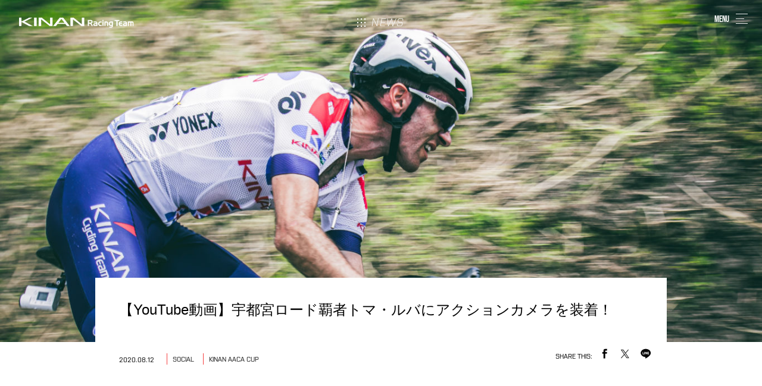

--- FILE ---
content_type: text/html; charset=UTF-8
request_url: https://kinan.racing/news/social/11815.html
body_size: 12840
content:
<!doctype html>

<head>
    <!-- Global site tag (gtag.js) - Google Analytics -->
    <script async src="https://www.googletagmanager.com/gtag/js?id=UA-65209908-1"></script>
    <script>
    window.dataLayer = window.dataLayer || [];

    function gtag() {
        dataLayer.push(arguments);
    }
    gtag('js', new Date());

    gtag('config', 'UA-65209908-1');
    </script>
    <meta http-equiv="Content-Type" content="text/html; charset=UTF-8">
    <meta http-equiv="X-UA-Compatible" content="IE=edge,chrome=1">
    <meta http-equiv="content-language" content="ja">
    
        
    
    <meta name="viewport" content="width=1100">
    
    <!-- icons -->
    <link rel="shortcut icon" href="/favicon.ico">
    <link rel="apple-touch-icon" href="/apple-touch-icon.png">
    <link rel="apple-touch-icon-precomposed" href="/apple-touch-icon.png">
    <!-- /icons -->
    <link rel="stylesheet" href="https://use.typekit.net/jze2kas.css">
    <link rel="stylesheet" href="/asset/css/default.css" media="all">
    <link rel="stylesheet" href="/asset/css/common.css?202601231122" media="all">
    <link rel="stylesheet" href="/asset/css/animate.css" media="all">
    <link rel="stylesheet" href="/asset/css/slick.css" media="all">
        <script src="https://ajax.googleapis.com/ajax/libs/jquery/2.1.1/jquery.min.js"></script>
    <script src="/asset/js/common.js"></script>
    <script src="/asset/js/scroll.js"></script>
    <script src="/asset/js/slick.min.js"></script>
    <script src="/asset/js/jquery.cookie.js"></script>

        <script>
    $(window).on('load', function() {
        $('header').addClass('in');
    });
    </script>
    
        
		<!-- All in One SEO 4.9.0 - aioseo.com -->
		<title>【YouTube動画】宇都宮ロード覇者トマ・ルバにアクションカメラを装着！ | KINAN Racing Team</title>
	<meta name="robots" content="max-image-preview:large" />
	<meta name="author" content="編集者"/>
	<link rel="canonical" href="https://kinan.racing/news/social/11815.html" />
	<meta name="generator" content="All in One SEO (AIOSEO) 4.9.0" />
		<meta property="og:locale" content="ja_JP" />
		<meta property="og:site_name" content="KINAN Racing Team" />
		<meta property="og:type" content="article" />
		<meta property="og:title" content="【YouTube動画】宇都宮ロード覇者トマ・ルバにアクションカメラを装着！ | KINAN Racing Team" />
		<meta property="og:url" content="https://kinan.racing/news/social/11815.html" />
		<meta property="og:image" content="https://kinan.racing/wp-content/uploads/2020/08/d88dcb11c94982a13153c6cbf4f0f672.jpg" />
		<meta property="og:image:secure_url" content="https://kinan.racing/wp-content/uploads/2020/08/d88dcb11c94982a13153c6cbf4f0f672.jpg" />
		<meta property="og:image:width" content="5472" />
		<meta property="og:image:height" content="2460" />
		<meta property="article:published_time" content="2020-08-12T12:00:19+00:00" />
		<meta property="article:modified_time" content="2020-08-12T04:08:49+00:00" />
		<meta name="twitter:card" content="summary_large_image" />
		<meta name="twitter:title" content="【YouTube動画】宇都宮ロード覇者トマ・ルバにアクションカメラを装着！ | KINAN Racing Team" />
		<meta name="twitter:image" content="https://kinan.racing/wp-content/uploads/2020/08/d88dcb11c94982a13153c6cbf4f0f672.jpg" />
		<script type="application/ld+json" class="aioseo-schema">
			{"@context":"https:\/\/schema.org","@graph":[{"@type":"Article","@id":"https:\/\/kinan.racing\/news\/social\/11815.html#article","name":"\u3010YouTube\u52d5\u753b\u3011\u5b87\u90fd\u5bae\u30ed\u30fc\u30c9\u8987\u8005\u30c8\u30de\u30fb\u30eb\u30d0\u306b\u30a2\u30af\u30b7\u30e7\u30f3\u30ab\u30e1\u30e9\u3092\u88c5\u7740\uff01 | KINAN Racing Team","headline":"\u3010YouTube\u52d5\u753b\u3011\u5b87\u90fd\u5bae\u30ed\u30fc\u30c9\u8987\u8005\u30c8\u30de\u30fb\u30eb\u30d0\u306b\u30a2\u30af\u30b7\u30e7\u30f3\u30ab\u30e1\u30e9\u3092\u88c5\u7740\uff01","author":{"@id":"https:\/\/kinan.racing\/author\/kct_editor#author"},"publisher":{"@id":"https:\/\/kinan.racing\/#organization"},"image":{"@type":"ImageObject","url":"https:\/\/kinan.racing\/wp-content\/uploads\/2020\/08\/d88dcb11c94982a13153c6cbf4f0f672.jpg","width":5472,"height":2460},"datePublished":"2020-08-12T21:00:19+09:00","dateModified":"2020-08-12T13:08:49+09:00","inLanguage":"ja","mainEntityOfPage":{"@id":"https:\/\/kinan.racing\/news\/social\/11815.html#webpage"},"isPartOf":{"@id":"https:\/\/kinan.racing\/news\/social\/11815.html#webpage"},"articleSection":"SOCIAL"},{"@type":"BreadcrumbList","@id":"https:\/\/kinan.racing\/news\/social\/11815.html#breadcrumblist","itemListElement":[{"@type":"ListItem","@id":"https:\/\/kinan.racing#listItem","position":1,"name":"\u30db\u30fc\u30e0","item":"https:\/\/kinan.racing","nextItem":{"@type":"ListItem","@id":"https:\/\/kinan.racing\/category\/news#listItem","name":"NEWS"}},{"@type":"ListItem","@id":"https:\/\/kinan.racing\/category\/news#listItem","position":2,"name":"NEWS","item":"https:\/\/kinan.racing\/category\/news","nextItem":{"@type":"ListItem","@id":"https:\/\/kinan.racing\/category\/news\/social#listItem","name":"SOCIAL"},"previousItem":{"@type":"ListItem","@id":"https:\/\/kinan.racing#listItem","name":"\u30db\u30fc\u30e0"}},{"@type":"ListItem","@id":"https:\/\/kinan.racing\/category\/news\/social#listItem","position":3,"name":"SOCIAL","item":"https:\/\/kinan.racing\/category\/news\/social","nextItem":{"@type":"ListItem","@id":"https:\/\/kinan.racing\/news\/social\/11815.html#listItem","name":"\u3010YouTube\u52d5\u753b\u3011\u5b87\u90fd\u5bae\u30ed\u30fc\u30c9\u8987\u8005\u30c8\u30de\u30fb\u30eb\u30d0\u306b\u30a2\u30af\u30b7\u30e7\u30f3\u30ab\u30e1\u30e9\u3092\u88c5\u7740\uff01"},"previousItem":{"@type":"ListItem","@id":"https:\/\/kinan.racing\/category\/news#listItem","name":"NEWS"}},{"@type":"ListItem","@id":"https:\/\/kinan.racing\/news\/social\/11815.html#listItem","position":4,"name":"\u3010YouTube\u52d5\u753b\u3011\u5b87\u90fd\u5bae\u30ed\u30fc\u30c9\u8987\u8005\u30c8\u30de\u30fb\u30eb\u30d0\u306b\u30a2\u30af\u30b7\u30e7\u30f3\u30ab\u30e1\u30e9\u3092\u88c5\u7740\uff01","previousItem":{"@type":"ListItem","@id":"https:\/\/kinan.racing\/category\/news\/social#listItem","name":"SOCIAL"}}]},{"@type":"Organization","@id":"https:\/\/kinan.racing\/#organization","name":"KINAN Racing Team","description":"\u56fd\u5185\u5916\u3067\u81ea\u8ee2\u8eca\u30ec\u30fc\u30b9\u6d3b\u52d5\u3092\u884c\u3046\u3001\u30ad\u30ca\u30f3\u30ec\u30fc\u30b7\u30f3\u30b0\u30c1\u30fc\u30e0\u306e\u516c\u5f0f\u30b5\u30a4\u30c8\u3067\u3059\u3002\u9078\u624b\u3084\u30ec\u30fc\u30b9\u306f\u3082\u3061\u308d\u3093\u3001\u30b9\u30bf\u30c3\u30d5\u3084\u30d1\u30fc\u30c8\u30ca\u30fc\u306b\u3044\u305f\u308b\u307e\u3067\u30c6\u30fc\u30e0\u306e\u516c\u5f0f\u60c5\u5831\u3092\u307f\u306a\u3055\u307e\u306b\u304a\u5c4a\u3051\u3057\u307e\u3059\u3002","url":"https:\/\/kinan.racing\/"},{"@type":"Person","@id":"https:\/\/kinan.racing\/author\/kct_editor#author","url":"https:\/\/kinan.racing\/author\/kct_editor","name":"\u7de8\u96c6\u8005","image":{"@type":"ImageObject","@id":"https:\/\/kinan.racing\/news\/social\/11815.html#authorImage","url":"https:\/\/secure.gravatar.com\/avatar\/b025d777a9369cb62e5523bdd686d0524404e600de8d038d7158d20b6549e672?s=96&d=mm&r=g","width":96,"height":96,"caption":"\u7de8\u96c6\u8005"}},{"@type":"WebPage","@id":"https:\/\/kinan.racing\/news\/social\/11815.html#webpage","url":"https:\/\/kinan.racing\/news\/social\/11815.html","name":"\u3010YouTube\u52d5\u753b\u3011\u5b87\u90fd\u5bae\u30ed\u30fc\u30c9\u8987\u8005\u30c8\u30de\u30fb\u30eb\u30d0\u306b\u30a2\u30af\u30b7\u30e7\u30f3\u30ab\u30e1\u30e9\u3092\u88c5\u7740\uff01 | KINAN Racing Team","inLanguage":"ja","isPartOf":{"@id":"https:\/\/kinan.racing\/#website"},"breadcrumb":{"@id":"https:\/\/kinan.racing\/news\/social\/11815.html#breadcrumblist"},"author":{"@id":"https:\/\/kinan.racing\/author\/kct_editor#author"},"creator":{"@id":"https:\/\/kinan.racing\/author\/kct_editor#author"},"image":{"@type":"ImageObject","url":"https:\/\/kinan.racing\/wp-content\/uploads\/2020\/08\/d88dcb11c94982a13153c6cbf4f0f672.jpg","@id":"https:\/\/kinan.racing\/news\/social\/11815.html\/#mainImage","width":5472,"height":2460},"primaryImageOfPage":{"@id":"https:\/\/kinan.racing\/news\/social\/11815.html#mainImage"},"datePublished":"2020-08-12T21:00:19+09:00","dateModified":"2020-08-12T13:08:49+09:00"},{"@type":"WebSite","@id":"https:\/\/kinan.racing\/#website","url":"https:\/\/kinan.racing\/","name":"KINAN Racing Team","description":"\u56fd\u5185\u5916\u3067\u81ea\u8ee2\u8eca\u30ec\u30fc\u30b9\u6d3b\u52d5\u3092\u884c\u3046\u3001\u30ad\u30ca\u30f3\u30ec\u30fc\u30b7\u30f3\u30b0\u30c1\u30fc\u30e0\u306e\u516c\u5f0f\u30b5\u30a4\u30c8\u3067\u3059\u3002\u9078\u624b\u3084\u30ec\u30fc\u30b9\u306f\u3082\u3061\u308d\u3093\u3001\u30b9\u30bf\u30c3\u30d5\u3084\u30d1\u30fc\u30c8\u30ca\u30fc\u306b\u3044\u305f\u308b\u307e\u3067\u30c6\u30fc\u30e0\u306e\u516c\u5f0f\u60c5\u5831\u3092\u307f\u306a\u3055\u307e\u306b\u304a\u5c4a\u3051\u3057\u307e\u3059\u3002","inLanguage":"ja","publisher":{"@id":"https:\/\/kinan.racing\/#organization"}}]}
		</script>
		<!-- All in One SEO -->

<script type="text/javascript">
/* <![CDATA[ */
window._wpemojiSettings = {"baseUrl":"https:\/\/s.w.org\/images\/core\/emoji\/16.0.1\/72x72\/","ext":".png","svgUrl":"https:\/\/s.w.org\/images\/core\/emoji\/16.0.1\/svg\/","svgExt":".svg","source":{"concatemoji":"https:\/\/kinan.racing\/wp-includes\/js\/wp-emoji-release.min.js?ver=6.8.3"}};
/*! This file is auto-generated */
!function(s,n){var o,i,e;function c(e){try{var t={supportTests:e,timestamp:(new Date).valueOf()};sessionStorage.setItem(o,JSON.stringify(t))}catch(e){}}function p(e,t,n){e.clearRect(0,0,e.canvas.width,e.canvas.height),e.fillText(t,0,0);var t=new Uint32Array(e.getImageData(0,0,e.canvas.width,e.canvas.height).data),a=(e.clearRect(0,0,e.canvas.width,e.canvas.height),e.fillText(n,0,0),new Uint32Array(e.getImageData(0,0,e.canvas.width,e.canvas.height).data));return t.every(function(e,t){return e===a[t]})}function u(e,t){e.clearRect(0,0,e.canvas.width,e.canvas.height),e.fillText(t,0,0);for(var n=e.getImageData(16,16,1,1),a=0;a<n.data.length;a++)if(0!==n.data[a])return!1;return!0}function f(e,t,n,a){switch(t){case"flag":return n(e,"\ud83c\udff3\ufe0f\u200d\u26a7\ufe0f","\ud83c\udff3\ufe0f\u200b\u26a7\ufe0f")?!1:!n(e,"\ud83c\udde8\ud83c\uddf6","\ud83c\udde8\u200b\ud83c\uddf6")&&!n(e,"\ud83c\udff4\udb40\udc67\udb40\udc62\udb40\udc65\udb40\udc6e\udb40\udc67\udb40\udc7f","\ud83c\udff4\u200b\udb40\udc67\u200b\udb40\udc62\u200b\udb40\udc65\u200b\udb40\udc6e\u200b\udb40\udc67\u200b\udb40\udc7f");case"emoji":return!a(e,"\ud83e\udedf")}return!1}function g(e,t,n,a){var r="undefined"!=typeof WorkerGlobalScope&&self instanceof WorkerGlobalScope?new OffscreenCanvas(300,150):s.createElement("canvas"),o=r.getContext("2d",{willReadFrequently:!0}),i=(o.textBaseline="top",o.font="600 32px Arial",{});return e.forEach(function(e){i[e]=t(o,e,n,a)}),i}function t(e){var t=s.createElement("script");t.src=e,t.defer=!0,s.head.appendChild(t)}"undefined"!=typeof Promise&&(o="wpEmojiSettingsSupports",i=["flag","emoji"],n.supports={everything:!0,everythingExceptFlag:!0},e=new Promise(function(e){s.addEventListener("DOMContentLoaded",e,{once:!0})}),new Promise(function(t){var n=function(){try{var e=JSON.parse(sessionStorage.getItem(o));if("object"==typeof e&&"number"==typeof e.timestamp&&(new Date).valueOf()<e.timestamp+604800&&"object"==typeof e.supportTests)return e.supportTests}catch(e){}return null}();if(!n){if("undefined"!=typeof Worker&&"undefined"!=typeof OffscreenCanvas&&"undefined"!=typeof URL&&URL.createObjectURL&&"undefined"!=typeof Blob)try{var e="postMessage("+g.toString()+"("+[JSON.stringify(i),f.toString(),p.toString(),u.toString()].join(",")+"));",a=new Blob([e],{type:"text/javascript"}),r=new Worker(URL.createObjectURL(a),{name:"wpTestEmojiSupports"});return void(r.onmessage=function(e){c(n=e.data),r.terminate(),t(n)})}catch(e){}c(n=g(i,f,p,u))}t(n)}).then(function(e){for(var t in e)n.supports[t]=e[t],n.supports.everything=n.supports.everything&&n.supports[t],"flag"!==t&&(n.supports.everythingExceptFlag=n.supports.everythingExceptFlag&&n.supports[t]);n.supports.everythingExceptFlag=n.supports.everythingExceptFlag&&!n.supports.flag,n.DOMReady=!1,n.readyCallback=function(){n.DOMReady=!0}}).then(function(){return e}).then(function(){var e;n.supports.everything||(n.readyCallback(),(e=n.source||{}).concatemoji?t(e.concatemoji):e.wpemoji&&e.twemoji&&(t(e.twemoji),t(e.wpemoji)))}))}((window,document),window._wpemojiSettings);
/* ]]> */
</script>
<style id='wp-emoji-styles-inline-css' type='text/css'>

	img.wp-smiley, img.emoji {
		display: inline !important;
		border: none !important;
		box-shadow: none !important;
		height: 1em !important;
		width: 1em !important;
		margin: 0 0.07em !important;
		vertical-align: -0.1em !important;
		background: none !important;
		padding: 0 !important;
	}
</style>
<link rel='stylesheet' id='wp-block-library-css' href='https://kinan.racing/wp-includes/css/dist/block-library/style.min.css?ver=6.8.3' type='text/css' media='all' />
<style id='classic-theme-styles-inline-css' type='text/css'>
/*! This file is auto-generated */
.wp-block-button__link{color:#fff;background-color:#32373c;border-radius:9999px;box-shadow:none;text-decoration:none;padding:calc(.667em + 2px) calc(1.333em + 2px);font-size:1.125em}.wp-block-file__button{background:#32373c;color:#fff;text-decoration:none}
</style>
<link rel='stylesheet' id='aioseo/css/src/vue/standalone/blocks/table-of-contents/global.scss-css' href='https://kinan.racing/wp-content/plugins/all-in-one-seo-pack/dist/Lite/assets/css/table-of-contents/global.e90f6d47.css?ver=4.9.0' type='text/css' media='all' />
<style id='global-styles-inline-css' type='text/css'>
:root{--wp--preset--aspect-ratio--square: 1;--wp--preset--aspect-ratio--4-3: 4/3;--wp--preset--aspect-ratio--3-4: 3/4;--wp--preset--aspect-ratio--3-2: 3/2;--wp--preset--aspect-ratio--2-3: 2/3;--wp--preset--aspect-ratio--16-9: 16/9;--wp--preset--aspect-ratio--9-16: 9/16;--wp--preset--color--black: #000000;--wp--preset--color--cyan-bluish-gray: #abb8c3;--wp--preset--color--white: #ffffff;--wp--preset--color--pale-pink: #f78da7;--wp--preset--color--vivid-red: #cf2e2e;--wp--preset--color--luminous-vivid-orange: #ff6900;--wp--preset--color--luminous-vivid-amber: #fcb900;--wp--preset--color--light-green-cyan: #7bdcb5;--wp--preset--color--vivid-green-cyan: #00d084;--wp--preset--color--pale-cyan-blue: #8ed1fc;--wp--preset--color--vivid-cyan-blue: #0693e3;--wp--preset--color--vivid-purple: #9b51e0;--wp--preset--gradient--vivid-cyan-blue-to-vivid-purple: linear-gradient(135deg,rgba(6,147,227,1) 0%,rgb(155,81,224) 100%);--wp--preset--gradient--light-green-cyan-to-vivid-green-cyan: linear-gradient(135deg,rgb(122,220,180) 0%,rgb(0,208,130) 100%);--wp--preset--gradient--luminous-vivid-amber-to-luminous-vivid-orange: linear-gradient(135deg,rgba(252,185,0,1) 0%,rgba(255,105,0,1) 100%);--wp--preset--gradient--luminous-vivid-orange-to-vivid-red: linear-gradient(135deg,rgba(255,105,0,1) 0%,rgb(207,46,46) 100%);--wp--preset--gradient--very-light-gray-to-cyan-bluish-gray: linear-gradient(135deg,rgb(238,238,238) 0%,rgb(169,184,195) 100%);--wp--preset--gradient--cool-to-warm-spectrum: linear-gradient(135deg,rgb(74,234,220) 0%,rgb(151,120,209) 20%,rgb(207,42,186) 40%,rgb(238,44,130) 60%,rgb(251,105,98) 80%,rgb(254,248,76) 100%);--wp--preset--gradient--blush-light-purple: linear-gradient(135deg,rgb(255,206,236) 0%,rgb(152,150,240) 100%);--wp--preset--gradient--blush-bordeaux: linear-gradient(135deg,rgb(254,205,165) 0%,rgb(254,45,45) 50%,rgb(107,0,62) 100%);--wp--preset--gradient--luminous-dusk: linear-gradient(135deg,rgb(255,203,112) 0%,rgb(199,81,192) 50%,rgb(65,88,208) 100%);--wp--preset--gradient--pale-ocean: linear-gradient(135deg,rgb(255,245,203) 0%,rgb(182,227,212) 50%,rgb(51,167,181) 100%);--wp--preset--gradient--electric-grass: linear-gradient(135deg,rgb(202,248,128) 0%,rgb(113,206,126) 100%);--wp--preset--gradient--midnight: linear-gradient(135deg,rgb(2,3,129) 0%,rgb(40,116,252) 100%);--wp--preset--font-size--small: 13px;--wp--preset--font-size--medium: 20px;--wp--preset--font-size--large: 36px;--wp--preset--font-size--x-large: 42px;--wp--preset--spacing--20: 0.44rem;--wp--preset--spacing--30: 0.67rem;--wp--preset--spacing--40: 1rem;--wp--preset--spacing--50: 1.5rem;--wp--preset--spacing--60: 2.25rem;--wp--preset--spacing--70: 3.38rem;--wp--preset--spacing--80: 5.06rem;--wp--preset--shadow--natural: 6px 6px 9px rgba(0, 0, 0, 0.2);--wp--preset--shadow--deep: 12px 12px 50px rgba(0, 0, 0, 0.4);--wp--preset--shadow--sharp: 6px 6px 0px rgba(0, 0, 0, 0.2);--wp--preset--shadow--outlined: 6px 6px 0px -3px rgba(255, 255, 255, 1), 6px 6px rgba(0, 0, 0, 1);--wp--preset--shadow--crisp: 6px 6px 0px rgba(0, 0, 0, 1);}:where(.is-layout-flex){gap: 0.5em;}:where(.is-layout-grid){gap: 0.5em;}body .is-layout-flex{display: flex;}.is-layout-flex{flex-wrap: wrap;align-items: center;}.is-layout-flex > :is(*, div){margin: 0;}body .is-layout-grid{display: grid;}.is-layout-grid > :is(*, div){margin: 0;}:where(.wp-block-columns.is-layout-flex){gap: 2em;}:where(.wp-block-columns.is-layout-grid){gap: 2em;}:where(.wp-block-post-template.is-layout-flex){gap: 1.25em;}:where(.wp-block-post-template.is-layout-grid){gap: 1.25em;}.has-black-color{color: var(--wp--preset--color--black) !important;}.has-cyan-bluish-gray-color{color: var(--wp--preset--color--cyan-bluish-gray) !important;}.has-white-color{color: var(--wp--preset--color--white) !important;}.has-pale-pink-color{color: var(--wp--preset--color--pale-pink) !important;}.has-vivid-red-color{color: var(--wp--preset--color--vivid-red) !important;}.has-luminous-vivid-orange-color{color: var(--wp--preset--color--luminous-vivid-orange) !important;}.has-luminous-vivid-amber-color{color: var(--wp--preset--color--luminous-vivid-amber) !important;}.has-light-green-cyan-color{color: var(--wp--preset--color--light-green-cyan) !important;}.has-vivid-green-cyan-color{color: var(--wp--preset--color--vivid-green-cyan) !important;}.has-pale-cyan-blue-color{color: var(--wp--preset--color--pale-cyan-blue) !important;}.has-vivid-cyan-blue-color{color: var(--wp--preset--color--vivid-cyan-blue) !important;}.has-vivid-purple-color{color: var(--wp--preset--color--vivid-purple) !important;}.has-black-background-color{background-color: var(--wp--preset--color--black) !important;}.has-cyan-bluish-gray-background-color{background-color: var(--wp--preset--color--cyan-bluish-gray) !important;}.has-white-background-color{background-color: var(--wp--preset--color--white) !important;}.has-pale-pink-background-color{background-color: var(--wp--preset--color--pale-pink) !important;}.has-vivid-red-background-color{background-color: var(--wp--preset--color--vivid-red) !important;}.has-luminous-vivid-orange-background-color{background-color: var(--wp--preset--color--luminous-vivid-orange) !important;}.has-luminous-vivid-amber-background-color{background-color: var(--wp--preset--color--luminous-vivid-amber) !important;}.has-light-green-cyan-background-color{background-color: var(--wp--preset--color--light-green-cyan) !important;}.has-vivid-green-cyan-background-color{background-color: var(--wp--preset--color--vivid-green-cyan) !important;}.has-pale-cyan-blue-background-color{background-color: var(--wp--preset--color--pale-cyan-blue) !important;}.has-vivid-cyan-blue-background-color{background-color: var(--wp--preset--color--vivid-cyan-blue) !important;}.has-vivid-purple-background-color{background-color: var(--wp--preset--color--vivid-purple) !important;}.has-black-border-color{border-color: var(--wp--preset--color--black) !important;}.has-cyan-bluish-gray-border-color{border-color: var(--wp--preset--color--cyan-bluish-gray) !important;}.has-white-border-color{border-color: var(--wp--preset--color--white) !important;}.has-pale-pink-border-color{border-color: var(--wp--preset--color--pale-pink) !important;}.has-vivid-red-border-color{border-color: var(--wp--preset--color--vivid-red) !important;}.has-luminous-vivid-orange-border-color{border-color: var(--wp--preset--color--luminous-vivid-orange) !important;}.has-luminous-vivid-amber-border-color{border-color: var(--wp--preset--color--luminous-vivid-amber) !important;}.has-light-green-cyan-border-color{border-color: var(--wp--preset--color--light-green-cyan) !important;}.has-vivid-green-cyan-border-color{border-color: var(--wp--preset--color--vivid-green-cyan) !important;}.has-pale-cyan-blue-border-color{border-color: var(--wp--preset--color--pale-cyan-blue) !important;}.has-vivid-cyan-blue-border-color{border-color: var(--wp--preset--color--vivid-cyan-blue) !important;}.has-vivid-purple-border-color{border-color: var(--wp--preset--color--vivid-purple) !important;}.has-vivid-cyan-blue-to-vivid-purple-gradient-background{background: var(--wp--preset--gradient--vivid-cyan-blue-to-vivid-purple) !important;}.has-light-green-cyan-to-vivid-green-cyan-gradient-background{background: var(--wp--preset--gradient--light-green-cyan-to-vivid-green-cyan) !important;}.has-luminous-vivid-amber-to-luminous-vivid-orange-gradient-background{background: var(--wp--preset--gradient--luminous-vivid-amber-to-luminous-vivid-orange) !important;}.has-luminous-vivid-orange-to-vivid-red-gradient-background{background: var(--wp--preset--gradient--luminous-vivid-orange-to-vivid-red) !important;}.has-very-light-gray-to-cyan-bluish-gray-gradient-background{background: var(--wp--preset--gradient--very-light-gray-to-cyan-bluish-gray) !important;}.has-cool-to-warm-spectrum-gradient-background{background: var(--wp--preset--gradient--cool-to-warm-spectrum) !important;}.has-blush-light-purple-gradient-background{background: var(--wp--preset--gradient--blush-light-purple) !important;}.has-blush-bordeaux-gradient-background{background: var(--wp--preset--gradient--blush-bordeaux) !important;}.has-luminous-dusk-gradient-background{background: var(--wp--preset--gradient--luminous-dusk) !important;}.has-pale-ocean-gradient-background{background: var(--wp--preset--gradient--pale-ocean) !important;}.has-electric-grass-gradient-background{background: var(--wp--preset--gradient--electric-grass) !important;}.has-midnight-gradient-background{background: var(--wp--preset--gradient--midnight) !important;}.has-small-font-size{font-size: var(--wp--preset--font-size--small) !important;}.has-medium-font-size{font-size: var(--wp--preset--font-size--medium) !important;}.has-large-font-size{font-size: var(--wp--preset--font-size--large) !important;}.has-x-large-font-size{font-size: var(--wp--preset--font-size--x-large) !important;}
:where(.wp-block-post-template.is-layout-flex){gap: 1.25em;}:where(.wp-block-post-template.is-layout-grid){gap: 1.25em;}
:where(.wp-block-columns.is-layout-flex){gap: 2em;}:where(.wp-block-columns.is-layout-grid){gap: 2em;}
:root :where(.wp-block-pullquote){font-size: 1.5em;line-height: 1.6;}
</style>
<link rel="https://api.w.org/" href="https://kinan.racing/wp-json/" /><link rel="alternate" title="JSON" type="application/json" href="https://kinan.racing/wp-json/wp/v2/posts/11815" /><link rel='shortlink' href='https://kinan.racing/?p=11815' />
<link rel="alternate" title="oEmbed (JSON)" type="application/json+oembed" href="https://kinan.racing/wp-json/oembed/1.0/embed?url=https%3A%2F%2Fkinan.racing%2Fnews%2Fsocial%2F11815.html" />
<link rel="alternate" title="oEmbed (XML)" type="text/xml+oembed" href="https://kinan.racing/wp-json/oembed/1.0/embed?url=https%3A%2F%2Fkinan.racing%2Fnews%2Fsocial%2F11815.html&#038;format=xml" />
</head>

<body>

        <div class="pagejump">
        <figure><img src="/asset/img/common/black.png" alt="" class="pagejumpimg"></figure>
        <div class="loader">Loading...</div>
    </div>

    <nav id="mainMenu">
        <div class="menuBtn">
            <span class="txt">Menu</span>
            <div class="line">
                <span></span>
                <span></span>
                <span></span>
            </div>
        </div>
        <ul class="list01">
            <li><a href="/" >HOME</a></li>
            <li><a href="/news/"  class="act">NEWS</a></li>
            <li><a href="/team" >TEAM</a></li>
            <li><a href="/race/" >RACES</a></li>
            <li><a href="/partner/" >PARTNERS</a></li>
            <li><a href="/contact/" >CONTACT</a></li>
            <li><a href="https://shop.kinan.racing/" target="_blank">STORE</a></li>
        </ul>
        <ul class="list02">
            <li class="fb"><a href="https://www.facebook.com/KINANRacingTeam/" target="_blank">
                    <div class="icoSet"></div>
                </a></li>
            <li class="ig"><a href="https://www.instagram.com/kinanracingteam/" target="_blank">
                    <div class="icoSet"></div>
                </a></li>
            <li class="tw"><a href="https://twitter.com/KINANRacingTeam" target="_blank">
                    <div class="icoSet"></div>
                </a></li>
            <li class="yt"><a href="https://www.youtube.com/c/KINANRacingTeam" target="_blank">
                    <div class="icoSet"></div>
                </a></li>
        </ul>
    </nav>

            <div id="wrap">
            
                            <header>
                                        <h1 class="logo">
                        <a href="/"><img src="/asset/img/common/logo@2x.png?202601231122" alt="KINAN RACING"></a>
                    </h1>
                    <div class="menuBtn">
                        <span class="txt">Menu</span>
                        <div class="line">
                            <span></span>
                            <span></span>
                            <span></span>
                        </div>
                    </div>
                </header>



<script>
$(function() {
    $("#wrap").addClass("white");
$(".newsModule01").addClass("nogallery");});

$(window).on('load', function() {
    $('.mainImg .titBlock').addClass("in");
    $('.newsDetailModule01 .titBlock02').addClass("in");
    $('.newsDetailModule01 .part01,.newsDetailModule01 .part02,.newsDetailModule01 .part03,.newsDetailModule01 .part04,.newsDetailModule01 .part05')
        .addClass("in");
    $('.shareModule02,.relatedRidersWrap').addClass("in");
});
</script>


<div id="contents" class="kaso">
    <article>
        <div class="newsDetailModule01 white">
            <a href="/news" class="btnList pcOnly"><img src="/asset/img/common/btn_list01.svg" alt="NEWS"><span
                    class="name">NEWS</span></a>
            <div class="mainImg">
                            <figure>
				<img src="https://kinan.racing/wp-content/uploads/2020/08/d88dcb11c94982a13153c6cbf4f0f672-1366x614.jpg" class="pcOnly wp-post-image" alt="" decoding="async" fetchpriority="high" srcset="https://kinan.racing/wp-content/uploads/2020/08/d88dcb11c94982a13153c6cbf4f0f672-1366x614.jpg 1366w, https://kinan.racing/wp-content/uploads/2020/08/d88dcb11c94982a13153c6cbf4f0f672-300x135.jpg 300w, https://kinan.racing/wp-content/uploads/2020/08/d88dcb11c94982a13153c6cbf4f0f672-768x345.jpg 768w, https://kinan.racing/wp-content/uploads/2020/08/d88dcb11c94982a13153c6cbf4f0f672-1024x460.jpg 1024w, https://kinan.racing/wp-content/uploads/2020/08/d88dcb11c94982a13153c6cbf4f0f672-920x414.jpg 920w" sizes="(max-width: 1366px) 100vw, 1366px" />
				<img src="https://kinan.racing/wp-content/uploads/2020/08/d88dcb11c94982a13153c6cbf4f0f672-750x560.jpg" class="smOnly wp-post-image" alt="" decoding="async" />
			</figure>                <div class="titBlock">
                    <time class="smOnly">2020.08.12</time>
                    <h1 class="tit">【YouTube動画】宇都宮ロード覇者トマ・ルバにアクションカメラを装着！</h1>
                    <ul class="tag smOnly">
                        						<li><a href="/news/social"><span>SOCIAL</span></a></li>				<li><a href="https://kinan.racing/?post_type=partner&p=124"><span>KINAN AACA CUP</span></a></li>                    </ul>
                </div>
            </div>
            <div class="titBlock02 pcOnly">
                <time>2020.08.12</time>
                <ul class="tag">
                    						<li><a href="/news/social"><span>SOCIAL</span></a></li>				<li><a href="https://kinan.racing/?post_type=partner&p=124"><span>KINAN AACA CUP</span></a></li>                </ul>
                <div class="share">
                    <span class="txt">SHARE THIS:</span>
                    <ul class="list01">
                        <li class="fb"><a href="https://www.facebook.com/sharer/sharer.php?u=https://kinan.racing/news/social/11815.html"
                                target="_blank"><img src="/asset/img/common/ico_fb01b@2x.png"
                                    alt="FaceBook"></a></li>
                        <li class="tw"><a
                                href="http://twitter.com/share?url=https://kinan.racing/news/social/11815.html&text=【YouTube動画】宇都宮ロード覇者トマ・ルバにアクションカメラを装着！"
                                target="_blank"><img src="/asset/img/common/ico_tw01b@2x.png"
                                    alt="Twitter"></a></li>
                        <li class="li"><a href="https://social-plugins.line.me/lineit/share?url=https://kinan.racing/news/social/11815.html"
                                target="_blank"><img src="/asset/img/common/ico_line01b@2x.png"
                                    alt="LINE"></a></li>
                    </ul>
                </div>
            </div>
            										<div class="video">
						<iframe width="560" height="315" src="https://www.youtube.com/embed/VUuwor7qDCA" frameborder="0" allow="accelerometer; autoplay; encrypted-media; gyroscope; picture-in-picture" allowfullscreen></iframe>
					</div>        </div>

        <div class="shareModule02">
            <span class="txt">SHARE THIS:</span>
            <ul class="list01">
                <li class="fb"><a href="https://www.facebook.com/sharer/sharer.php?u=https://kinan.racing/news/social/11815.html"
                        target="_blank"><img src="/asset/img/common/ico_fb01b@2x.png" alt="FaceBook"></a>
                </li>
                <li class="tw"><a href="http://twitter.com/share?url=https://kinan.racing/news/social/11815.html&text=【YouTube動画】宇都宮ロード覇者トマ・ルバにアクションカメラを装着！"
                        target="_blank"><img src="/asset/img/common/ico_tw01b@2x.png" alt="Twitter"></a>
                </li>
                <li class="li"><a href="https://social-plugins.line.me/lineit/share?url=https://kinan.racing/news/social/11815.html"
                        target="_blank"><img src="/asset/img/common/ico_line01b@2x.png" alt="LINE"></a>
                </li>
            </ul>
        </div>

        <!--▼関連レーサー-->
        	<div class="relatedRidersWrap">
		<div class="relatedRidersModule">
			<strong class="tit">RELATED RIDERS：</strong>
			<ul class="list01">
								<li><a href="https://kinan.racing/team/g-yamamoto-2">
											<figure>
						<img src="https://kinan.racing/wp-content/uploads/2024/12/Rider2026_Genki_YAMAMOTO_015_l-128x128.jpg" class="attachment-thum128 size-thum128 wp-post-image" alt="山本 元喜" decoding="async" srcset="https://kinan.racing/wp-content/uploads/2024/12/Rider2026_Genki_YAMAMOTO_015_l-128x128.jpg 128w, https://kinan.racing/wp-content/uploads/2024/12/Rider2026_Genki_YAMAMOTO_015_l-150x150.jpg 150w" sizes="(max-width: 128px) 100vw, 128px" />
						</figure>
<img src="https://kinan.racing/wp-content/uploads/2024/12/Rider2026_Genki_YAMAMOTO_015_l-1366x614.jpg" class="setPc wp-post-image" alt="" decoding="async" loading="lazy" />
<img src="https://kinan.racing/wp-content/uploads/2024/12/Rider2026_Genki_YAMAMOTO_015_l-750x560.jpg" class="setSm wp-post-image" alt="" decoding="async" loading="lazy" />
					<div class="name">山本 元喜</div>
					</a>
				</li>				<li><a href="https://kinan.racing/team/lebas-2">
											<figure>
						<img src="https://kinan.racing/wp-content/uploads/2024/01/Rider2026_Thomas_LEBAS_015_l-128x128.jpg" class="attachment-thum128 size-thum128 wp-post-image" alt="トマ・ルバ" decoding="async" loading="lazy" srcset="https://kinan.racing/wp-content/uploads/2024/01/Rider2026_Thomas_LEBAS_015_l-128x128.jpg 128w, https://kinan.racing/wp-content/uploads/2024/01/Rider2026_Thomas_LEBAS_015_l-150x150.jpg 150w" sizes="auto, (max-width: 128px) 100vw, 128px" />
						</figure>
<img src="https://kinan.racing/wp-content/uploads/2024/01/Rider2026_Thomas_LEBAS_015_l-1366x614.jpg" class="setPc wp-post-image" alt="" decoding="async" loading="lazy" />
<img src="https://kinan.racing/wp-content/uploads/2024/01/Rider2026_Thomas_LEBAS_015_l-750x560.jpg" class="setSm wp-post-image" alt="" decoding="async" loading="lazy" />
					<div class="name">トマ・ルバ</div>
					</a>
				</li>
			</ul>
		</div>
	</div>        <!--▲関連レーサー-->

        
        <!--▼RELATED ARTICLE-->
            <div class="newsModule01Wrap nobg">
		<div class="newsModule01 archive">
			<div class="btnListBox">
				<a href="/news/" class="btnList smOnly"><img src="/asset/img/common/btn_list01.svg" alt=""><span class="name">NEWS</span></a>
			</div>
			<strong class="tit04">RELATED ARTICLE：</strong>
			<div class="newsWrap">
							<section class="item twitter">
				<a href="https://x.com/KINANRacingTeam/status/2014253919099302014?s=20" target="_blank">
					<figure><img src="https://kinan.racing/wp-content/uploads/2026/01/fbcbe90a185e23aa838663dca3007b40.jpg" class="attachment-main1 size-main1 wp-post-image" alt="" decoding="async" loading="lazy" srcset="https://kinan.racing/wp-content/uploads/2026/01/fbcbe90a185e23aa838663dca3007b40.jpg 1366w, https://kinan.racing/wp-content/uploads/2026/01/fbcbe90a185e23aa838663dca3007b40-300x135.jpg 300w, https://kinan.racing/wp-content/uploads/2026/01/fbcbe90a185e23aa838663dca3007b40-1024x460.jpg 1024w, https://kinan.racing/wp-content/uploads/2026/01/fbcbe90a185e23aa838663dca3007b40-768x345.jpg 768w, https://kinan.racing/wp-content/uploads/2026/01/fbcbe90a185e23aa838663dca3007b40-920x414.jpg 920w" sizes="auto, (max-width: 1366px) 100vw, 1366px" /></figure><img src="https://kinan.racing/wp-content/uploads/2026/01/fbcbe90a185e23aa838663dca3007b40.jpg" class="setPc wp-post-image" alt="" decoding="async" loading="lazy" srcset="https://kinan.racing/wp-content/uploads/2026/01/fbcbe90a185e23aa838663dca3007b40.jpg 1366w, https://kinan.racing/wp-content/uploads/2026/01/fbcbe90a185e23aa838663dca3007b40-300x135.jpg 300w, https://kinan.racing/wp-content/uploads/2026/01/fbcbe90a185e23aa838663dca3007b40-1024x460.jpg 1024w, https://kinan.racing/wp-content/uploads/2026/01/fbcbe90a185e23aa838663dca3007b40-768x345.jpg 768w, https://kinan.racing/wp-content/uploads/2026/01/fbcbe90a185e23aa838663dca3007b40-920x414.jpg 920w" sizes="auto, (max-width: 1366px) 100vw, 1366px" /><img src="https://kinan.racing/wp-content/uploads/2026/01/fbcbe90a185e23aa838663dca3007b40-750x560.jpg" class="setSm wp-post-image" alt="" decoding="async" loading="lazy" />
				</a>
				<div class="box ">
					<a href="https://x.com/KINANRacingTeam/status/2014253919099302014?s=20" target="_blank">
						<time class="date">2026.01.22</time>
						<h2 class="tit02">【ツアー・オブ・シャールジャ　開幕前日レポート】  シーズン開幕が迫ってきました。現地&#x1f1e6;&#x1f1ea;午前中に選手たちは最終調整へ。お昼頃に走り終えて、ホテルへと戻っています。  午後は各種ミーティングや諸準備などなど。翌23日に行われる第1ステージは、現地午後2時スタート（日本時間午後7時）です。  #KINANRacingTeam  #goKINANguys</h2>
					</a>
					<ul class="tag">
						<li><a href="/category/news/twitter"><span>TWITTER</span></a></li>
						<li><a href="https://kinan.racing/race/tourofsharjah2026"><span>ツアー・オブ・シャールジャ</span></a></li>
					</ul>
				</div>
			</section>			<section class="item twitter">
				<a href="https://x.com/KINANRacingTeam/status/2013959302919401872" target="_blank">
					<figure><img src="https://kinan.racing/wp-content/uploads/2026/01/7feb1830b38ca2da859a9538c0f03611.jpg" class="attachment-main1 size-main1 wp-post-image" alt="" decoding="async" loading="lazy" srcset="https://kinan.racing/wp-content/uploads/2026/01/7feb1830b38ca2da859a9538c0f03611.jpg 1366w, https://kinan.racing/wp-content/uploads/2026/01/7feb1830b38ca2da859a9538c0f03611-300x135.jpg 300w, https://kinan.racing/wp-content/uploads/2026/01/7feb1830b38ca2da859a9538c0f03611-1024x460.jpg 1024w, https://kinan.racing/wp-content/uploads/2026/01/7feb1830b38ca2da859a9538c0f03611-768x345.jpg 768w, https://kinan.racing/wp-content/uploads/2026/01/7feb1830b38ca2da859a9538c0f03611-920x414.jpg 920w" sizes="auto, (max-width: 1366px) 100vw, 1366px" /></figure><img src="https://kinan.racing/wp-content/uploads/2026/01/7feb1830b38ca2da859a9538c0f03611.jpg" class="setPc wp-post-image" alt="" decoding="async" loading="lazy" srcset="https://kinan.racing/wp-content/uploads/2026/01/7feb1830b38ca2da859a9538c0f03611.jpg 1366w, https://kinan.racing/wp-content/uploads/2026/01/7feb1830b38ca2da859a9538c0f03611-300x135.jpg 300w, https://kinan.racing/wp-content/uploads/2026/01/7feb1830b38ca2da859a9538c0f03611-1024x460.jpg 1024w, https://kinan.racing/wp-content/uploads/2026/01/7feb1830b38ca2da859a9538c0f03611-768x345.jpg 768w, https://kinan.racing/wp-content/uploads/2026/01/7feb1830b38ca2da859a9538c0f03611-920x414.jpg 920w" sizes="auto, (max-width: 1366px) 100vw, 1366px" /><img src="https://kinan.racing/wp-content/uploads/2026/01/7feb1830b38ca2da859a9538c0f03611-750x560.jpg" class="setSm wp-post-image" alt="" decoding="async" loading="lazy" />
				</a>
				<div class="box ">
					<a href="https://x.com/KINANRacingTeam/status/2013959302919401872" target="_blank">
						<time class="date">2026.01.21</time>
						<h2 class="tit02">【ツアー・オブ・シャールジャ　開幕2日前レポート】  今季初戦に向け、開催地UAE&#x1f1e6;&#x1f1ea;に選手・スタッフがそろっています。日本からのフライトはおおよそ11時間。本隊は現地1月21日早朝に到着し、午前のうちにトレーニングへ。2時間ほど汗を流し、コンディションを整えています。  日本との時差は5時間。大会開幕までの期間で時差調整をして本番に臨みます&#x1f4aa;  #KINANRacingTeam  #goKINANguys</h2>
					</a>
					<ul class="tag">
						<li><a href="/category/news/twitter"><span>TWITTER</span></a></li>
						<li><a href="https://kinan.racing/race/tourofsharjah2026"><span>ツアー・オブ・シャールジャ</span></a></li>
					</ul>
				</div>
			</section>			<section class="item social">
				<a href="https://youtu.be/5QdY4h3EWpw?si=TrwROdKLh7K09Kp0" target="_blank">
					<figure><img src="https://kinan.racing/wp-content/uploads/2026/01/maxresdefault-1280x614.jpg" class="attachment-main1 size-main1 wp-post-image" alt="" decoding="async" loading="lazy" /></figure><img src="https://kinan.racing/wp-content/uploads/2026/01/maxresdefault-1280x614.jpg" class="setPc wp-post-image" alt="" decoding="async" loading="lazy" /><img src="https://kinan.racing/wp-content/uploads/2026/01/maxresdefault-750x560.jpg" class="setSm wp-post-image" alt="" decoding="async" loading="lazy" />
				</a>
				<div class="box ">
					<a href="https://youtu.be/5QdY4h3EWpw?si=TrwROdKLh7K09Kp0" target="_blank">
						<time class="date">2026.01.19</time>
						<h2 class="tit02">橋川丈出演　キナンレーシングチームを応援しよう！　2026年1月19日</h2>
					</a>
					<ul class="tag">
						<li><a href="/category/news/social"><span>SOCIAL</span></a></li>
						
					</ul>
				</div>
			</section>			<section class="item social">
				<a href="https://youtu.be/BlC-vmpqILk?si=5jiFHQcUh2u9kg4L" target="_blank">
					<figure><img src="https://kinan.racing/wp-content/uploads/2025/12/maxresdefault_-1280x614.jpg" class="attachment-main1 size-main1 wp-post-image" alt="" decoding="async" loading="lazy" /></figure><img src="https://kinan.racing/wp-content/uploads/2025/12/maxresdefault_-1280x614.jpg" class="setPc wp-post-image" alt="" decoding="async" loading="lazy" /><img src="https://kinan.racing/wp-content/uploads/2025/12/maxresdefault_-750x560.jpg" class="setSm wp-post-image" alt="" decoding="async" loading="lazy" />
				</a>
				<div class="box ">
					<a href="https://youtu.be/BlC-vmpqILk?si=5jiFHQcUh2u9kg4L" target="_blank">
						<time class="date">2025.12.29</time>
						<h2 class="tit02">キナンレーシングチームを応援しよう！『KINAN Racing Team Kickoff meeting 2025-2026』ダイジェスト版　2025年12月29日</h2>
					</a>
					<ul class="tag">
						<li><a href="/category/news/social"><span>SOCIAL</span></a></li>
						
					</ul>
				</div>
			</section>			<section class="item social">
				<a href="https://www.youtube.com/watch?v=JC64iISXznY" target="_blank">
					<figure><img src="https://kinan.racing/wp-content/uploads/2025/12/maxresdefault-1280x614.jpg" class="attachment-main1 size-main1 wp-post-image" alt="" decoding="async" loading="lazy" /></figure><img src="https://kinan.racing/wp-content/uploads/2025/12/maxresdefault-1280x614.jpg" class="setPc wp-post-image" alt="" decoding="async" loading="lazy" /><img src="https://kinan.racing/wp-content/uploads/2025/12/maxresdefault-750x560.jpg" class="setSm wp-post-image" alt="" decoding="async" loading="lazy" />
				</a>
				<div class="box ">
					<a href="https://www.youtube.com/watch?v=JC64iISXznY" target="_blank">
						<time class="date">2025.12.22</time>
						<h2 class="tit02">橋本英也出演　キナンレーシングチームを応援しよう！　2025年12月22日</h2>
					</a>
					<ul class="tag">
						<li><a href="/category/news/social"><span>SOCIAL</span></a></li>
						
					</ul>
				</div>
			</section>			<section class="item social">
				<a href="https://youtu.be/e6WP61X2E9s?si=r7x6Px3yS6vZ6FdL" target="_blank">
					<figure><img src="https://kinan.racing/wp-content/uploads/2025/12/maxresdefault-5-1280x614.jpg" class="attachment-main1 size-main1 wp-post-image" alt="" decoding="async" loading="lazy" /></figure><img src="https://kinan.racing/wp-content/uploads/2025/12/maxresdefault-5-1280x614.jpg" class="setPc wp-post-image" alt="" decoding="async" loading="lazy" /><img src="https://kinan.racing/wp-content/uploads/2025/12/maxresdefault-5-750x560.jpg" class="setSm wp-post-image" alt="" decoding="async" loading="lazy" />
				</a>
				<div class="box ">
					<a href="https://youtu.be/e6WP61X2E9s?si=r7x6Px3yS6vZ6FdL" target="_blank">
						<time class="date">2025.12.08</time>
						<h2 class="tit02">宮崎泰史出演　キナンレーシングチームを応援しよう！　2025年12月8日</h2>
					</a>
					<ul class="tag">
						<li><a href="/category/news/social"><span>SOCIAL</span></a></li>
						
					</ul>
				</div>
			</section>			<section class="item social">
				<a href="https://youtu.be/9zQSYmE_nck?si=Z-KY30bz9a2dpxIu" target="_blank">
					<figure><img src="https://kinan.racing/wp-content/uploads/2025/12/maxresdefault-4-1280x614.jpg" class="attachment-main1 size-main1 wp-post-image" alt="" decoding="async" loading="lazy" /></figure><img src="https://kinan.racing/wp-content/uploads/2025/12/maxresdefault-4-1280x614.jpg" class="setPc wp-post-image" alt="" decoding="async" loading="lazy" /><img src="https://kinan.racing/wp-content/uploads/2025/12/maxresdefault-4-750x560.jpg" class="setSm wp-post-image" alt="" decoding="async" loading="lazy" />
				</a>
				<div class="box ">
					<a href="https://youtu.be/9zQSYmE_nck?si=Z-KY30bz9a2dpxIu" target="_blank">
						<time class="date">2025.12.01</time>
						<h2 class="tit02">橋本英也出演　キナンレーシングチームを応援しよう！　2025年12月1日</h2>
					</a>
					<ul class="tag">
						<li><a href="/category/news/social"><span>SOCIAL</span></a></li>
						
					</ul>
				</div>
			</section>			<section class="item social">
				<a href="https://www.youtube.com/watch?v=S1ab2KyFtDA" target="_blank">
					<figure><img src="https://kinan.racing/wp-content/uploads/2025/11/sddefault.jpg" class="attachment-main1 size-main1 wp-post-image" alt="" decoding="async" loading="lazy" srcset="https://kinan.racing/wp-content/uploads/2025/11/sddefault.jpg 640w, https://kinan.racing/wp-content/uploads/2025/11/sddefault-300x225.jpg 300w" sizes="auto, (max-width: 640px) 100vw, 640px" /></figure><img src="https://kinan.racing/wp-content/uploads/2025/11/sddefault.jpg" class="setPc wp-post-image" alt="" decoding="async" loading="lazy" srcset="https://kinan.racing/wp-content/uploads/2025/11/sddefault.jpg 640w, https://kinan.racing/wp-content/uploads/2025/11/sddefault-300x225.jpg 300w" sizes="auto, (max-width: 640px) 100vw, 640px" /><img src="https://kinan.racing/wp-content/uploads/2025/11/sddefault.jpg" class="setSm wp-post-image" alt="" decoding="async" loading="lazy" srcset="https://kinan.racing/wp-content/uploads/2025/11/sddefault.jpg 640w, https://kinan.racing/wp-content/uploads/2025/11/sddefault-300x225.jpg 300w" sizes="auto, (max-width: 640px) 100vw, 640px" />
				</a>
				<div class="box ">
					<a href="https://www.youtube.com/watch?v=S1ab2KyFtDA" target="_blank">
						<time class="date">2025.11.24</time>
						<h2 class="tit02">山本元喜出演　キナンレーシングチームを応援しよう！　2025年11月24日</h2>
					</a>
					<ul class="tag">
						<li><a href="/category/news/social"><span>SOCIAL</span></a></li>
						
					</ul>
				</div>
			</section>
			</div>
		</div>
    </div>        <!--▲RELATED ARTICLE-->

    </article>
</div>




<footer>
    <div class="inner">
        <h1 class="logo"><a href="/"><img src="/asset/img/common/logo_foot01@2x.png?202601231122"
                    alt="KINAN Racing Team"></a></h1>
        <ul class="menu">
            <li><a href="/news/">NEWS</a></li>
            <li><a href="/team/">TEAM</a></li>
            <li><a href="/race/">RACES</a></li>
            <li><a href="/partner/">PARTNERS</a></li>
            <li><a href="/contact">CONTACT</a></li>
            <li><a href="https://shop.kinan.racing/" target="_blank">STORE</a></li>
        </ul>
    </div>

    <div class="partnerLink">
        <ul class="menu footslide">
            		<li><a href="https://kinan.racing/partner/kinan"><img src="https://kinan.racing/wp-content/uploads/2018/06/logo_partner01-3.svg" class="attachment-post-thumbnail size-post-thumbnail wp-post-image" alt="" decoding="async" loading="lazy" /></a></li>		<li><a href="https://kinan.racing/partner/raffine"><img src="https://kinan.racing/wp-content/uploads/2022/12/raffine_web_.png" class="attachment-post-thumbnail size-post-thumbnail wp-post-image" alt="" decoding="async" loading="lazy" /></a></li>		<li><a href="https://kinan.racing/partner/natural-body"><img src="https://kinan.racing/wp-content/uploads/2024/12/e6bb93b74a055b4418d730822abc3bab.png" class="attachment-post-thumbnail size-post-thumbnail wp-post-image" alt="" decoding="async" loading="lazy" srcset="https://kinan.racing/wp-content/uploads/2024/12/e6bb93b74a055b4418d730822abc3bab.png 695w, https://kinan.racing/wp-content/uploads/2024/12/e6bb93b74a055b4418d730822abc3bab-300x39.png 300w" sizes="auto, (max-width: 695px) 100vw, 695px" /></a></li>		<li><a href="https://kinan.racing/partner/sumitomo"><img src="https://kinan.racing/wp-content/uploads/2024/12/06941a40cdc30aa3569d7456c382a95a.png" class="attachment-post-thumbnail size-post-thumbnail wp-post-image" alt="" decoding="async" loading="lazy" srcset="https://kinan.racing/wp-content/uploads/2024/12/06941a40cdc30aa3569d7456c382a95a.png 695w, https://kinan.racing/wp-content/uploads/2024/12/06941a40cdc30aa3569d7456c382a95a-300x41.png 300w" sizes="auto, (max-width: 695px) 100vw, 695px" /></a></li>		<li><a href="https://kinan.racing/partner/wakita"><img src="https://kinan.racing/wp-content/uploads/2025/01/wakita_ws.png" class="attachment-post-thumbnail size-post-thumbnail wp-post-image" alt="" decoding="async" loading="lazy" /></a></li>		<li><a href="https://kinan.racing/partner/kubota"><img src="https://kinan.racing/wp-content/uploads/2025/02/99ef35af99933ef907abdd555f59f23c.png" class="attachment-post-thumbnail size-post-thumbnail wp-post-image" alt="" decoding="async" loading="lazy" srcset="https://kinan.racing/wp-content/uploads/2025/02/99ef35af99933ef907abdd555f59f23c.png 1000w, https://kinan.racing/wp-content/uploads/2025/02/99ef35af99933ef907abdd555f59f23c-300x26.png 300w, https://kinan.racing/wp-content/uploads/2025/02/99ef35af99933ef907abdd555f59f23c-768x66.png 768w, https://kinan.racing/wp-content/uploads/2025/02/99ef35af99933ef907abdd555f59f23c-920x79.png 920w" sizes="auto, (max-width: 1000px) 100vw, 1000px" /></a></li>		<li><a href="https://kinan.racing/partner/hishihira"><img src="https://kinan.racing/wp-content/uploads/2025/02/hishihira_.png" class="attachment-post-thumbnail size-post-thumbnail wp-post-image" alt="" decoding="async" loading="lazy" srcset="https://kinan.racing/wp-content/uploads/2025/02/hishihira_.png 1000w, https://kinan.racing/wp-content/uploads/2025/02/hishihira_-300x38.png 300w, https://kinan.racing/wp-content/uploads/2025/02/hishihira_-768x98.png 768w, https://kinan.racing/wp-content/uploads/2025/02/hishihira_-920x118.png 920w" sizes="auto, (max-width: 1000px) 100vw, 1000px" /></a></li>		<li><a href="https://kinan.racing/partner/urashima"><img src="https://kinan.racing/wp-content/uploads/2025/01/83603afd2bf811f3ac1f2696a73252f4-1.png" class="attachment-post-thumbnail size-post-thumbnail wp-post-image" alt="" decoding="async" loading="lazy" srcset="https://kinan.racing/wp-content/uploads/2025/01/83603afd2bf811f3ac1f2696a73252f4-1.png 602w, https://kinan.racing/wp-content/uploads/2025/01/83603afd2bf811f3ac1f2696a73252f4-1-300x25.png 300w" sizes="auto, (max-width: 602px) 100vw, 602px" /></a></li>		<li><a href="https://kinan.racing/partner/thekumanoshimbun"><img src="https://kinan.racing/wp-content/uploads/2024/12/1df502bdf2289e61d470389d97d1c74a-1.png" class="attachment-post-thumbnail size-post-thumbnail wp-post-image" alt="" decoding="async" loading="lazy" /></a></li>		<li><a href="https://kinan.racing/partner/yuasa"><img src="https://kinan.racing/wp-content/uploads/2025/02/yuasa_ws.png" class="attachment-post-thumbnail size-post-thumbnail wp-post-image" alt="" decoding="async" loading="lazy" srcset="https://kinan.racing/wp-content/uploads/2025/02/yuasa_ws.png 1000w, https://kinan.racing/wp-content/uploads/2025/02/yuasa_ws-300x60.png 300w, https://kinan.racing/wp-content/uploads/2025/02/yuasa_ws-768x153.png 768w, https://kinan.racing/wp-content/uploads/2025/02/yuasa_ws-920x183.png 920w" sizes="auto, (max-width: 1000px) 100vw, 1000px" /></a></li>		<li><a href="https://kinan.racing/partner/%e3%83%a4%e3%83%b3%e3%83%9e%e3%83%bc"><img src="https://kinan.racing/wp-content/uploads/2025/12/9e0a31e77afdfb3a77d02675ab45a9d1.png" class="attachment-post-thumbnail size-post-thumbnail wp-post-image" alt="" decoding="async" loading="lazy" srcset="https://kinan.racing/wp-content/uploads/2025/12/9e0a31e77afdfb3a77d02675ab45a9d1.png 500w, https://kinan.racing/wp-content/uploads/2025/12/9e0a31e77afdfb3a77d02675ab45a9d1-300x36.png 300w" sizes="auto, (max-width: 500px) 100vw, 500px" /></a></li>		<li><a href="https://kinan.racing/partner/aichi-corp"><img src="https://kinan.racing/wp-content/uploads/2026/01/50e5c2d9abb89e5f63574648fd8e51b1.png" class="attachment-post-thumbnail size-post-thumbnail wp-post-image" alt="" decoding="async" loading="lazy" srcset="https://kinan.racing/wp-content/uploads/2026/01/50e5c2d9abb89e5f63574648fd8e51b1.png 357w, https://kinan.racing/wp-content/uploads/2026/01/50e5c2d9abb89e5f63574648fd8e51b1-300x92.png 300w" sizes="auto, (max-width: 357px) 100vw, 357px" /></a></li>		<li><a href="https://kinan.racing/partner/%e6%a0%aa%e5%bc%8f%e4%bc%9a%e7%a4%be%e3%82%bf%e3%83%80%e3%83%8e"><img src="https://kinan.racing/wp-content/uploads/2026/01/8e7538d6363a39cb7a56ab2df90ddfde.png" class="attachment-post-thumbnail size-post-thumbnail wp-post-image" alt="" decoding="async" loading="lazy" srcset="https://kinan.racing/wp-content/uploads/2026/01/8e7538d6363a39cb7a56ab2df90ddfde.png 784w, https://kinan.racing/wp-content/uploads/2026/01/8e7538d6363a39cb7a56ab2df90ddfde-300x77.png 300w, https://kinan.racing/wp-content/uploads/2026/01/8e7538d6363a39cb7a56ab2df90ddfde-768x196.png 768w" sizes="auto, (max-width: 784px) 100vw, 784px" /></a></li>		<li><a href="https://kinan.racing/partner/regar"><img src="https://kinan.racing/wp-content/uploads/2023/12/REGAR-MARINE_w.png" class="attachment-post-thumbnail size-post-thumbnail wp-post-image" alt="" decoding="async" loading="lazy" srcset="https://kinan.racing/wp-content/uploads/2023/12/REGAR-MARINE_w.png 1667w, https://kinan.racing/wp-content/uploads/2023/12/REGAR-MARINE_w-300x300.png 300w, https://kinan.racing/wp-content/uploads/2023/12/REGAR-MARINE_w-1024x1024.png 1024w, https://kinan.racing/wp-content/uploads/2023/12/REGAR-MARINE_w-150x150.png 150w, https://kinan.racing/wp-content/uploads/2023/12/REGAR-MARINE_w-768x768.png 768w, https://kinan.racing/wp-content/uploads/2023/12/REGAR-MARINE_w-1536x1536.png 1536w, https://kinan.racing/wp-content/uploads/2023/12/REGAR-MARINE_w-128x128.png 128w, https://kinan.racing/wp-content/uploads/2023/12/REGAR-MARINE_w-920x920.png 920w" sizes="auto, (max-width: 1667px) 100vw, 1667px" /></a></li>		<li><a href="https://kinan.racing/partner/amp-human"><img src="https://kinan.racing/wp-content/uploads/2024/12/310bdeddbc1fad6f8efdae9c073d8abd.png" class="attachment-post-thumbnail size-post-thumbnail wp-post-image" alt="" decoding="async" loading="lazy" srcset="https://kinan.racing/wp-content/uploads/2024/12/310bdeddbc1fad6f8efdae9c073d8abd.png 695w, https://kinan.racing/wp-content/uploads/2024/12/310bdeddbc1fad6f8efdae9c073d8abd-300x167.png 300w" sizes="auto, (max-width: 695px) 100vw, 695px" /></a></li>		<li><a href="https://kinan.racing/partner/orbea"><img src="https://kinan.racing/wp-content/uploads/2024/12/1df502bdf2289e61d470389d97d1c74a.png" class="attachment-post-thumbnail size-post-thumbnail wp-post-image" alt="" decoding="async" loading="lazy" srcset="https://kinan.racing/wp-content/uploads/2024/12/1df502bdf2289e61d470389d97d1c74a.png 1264w, https://kinan.racing/wp-content/uploads/2024/12/1df502bdf2289e61d470389d97d1c74a-300x33.png 300w, https://kinan.racing/wp-content/uploads/2024/12/1df502bdf2289e61d470389d97d1c74a-1024x111.png 1024w, https://kinan.racing/wp-content/uploads/2024/12/1df502bdf2289e61d470389d97d1c74a-768x83.png 768w, https://kinan.racing/wp-content/uploads/2024/12/1df502bdf2289e61d470389d97d1c74a-920x100.png 920w" sizes="auto, (max-width: 1264px) 100vw, 1264px" /></a></li>		<li><a href="https://kinan.racing/partner/uvex-sports-japan"><img src="https://kinan.racing/wp-content/uploads/2018/06/logo_partner06.svg" class="attachment-post-thumbnail size-post-thumbnail wp-post-image" alt="" decoding="async" loading="lazy" /></a></li>		<li><a href="https://kinan.racing/partner/wako-chemical-ltd"><img src="https://kinan.racing/wp-content/uploads/2018/06/logo_partner08.svg" class="attachment-post-thumbnail size-post-thumbnail wp-post-image" alt="" decoding="async" loading="lazy" /></a></li>		<li><a href="https://kinan.racing/partner/aggressive-design"><img src="https://kinan.racing/wp-content/uploads/2018/07/64599150a37f2da71849774578ee2250.png" class="attachment-post-thumbnail size-post-thumbnail wp-post-image" alt="" decoding="async" loading="lazy" srcset="https://kinan.racing/wp-content/uploads/2018/07/64599150a37f2da71849774578ee2250.png 910w, https://kinan.racing/wp-content/uploads/2018/07/64599150a37f2da71849774578ee2250-300x188.png 300w, https://kinan.racing/wp-content/uploads/2018/07/64599150a37f2da71849774578ee2250-768x480.png 768w" sizes="auto, (max-width: 910px) 100vw, 910px" /></a></li>		<li><a href="https://kinan.racing/partner/fulcrum"><img src="https://kinan.racing/wp-content/uploads/2018/06/logo_partner04-1.svg" class="attachment-post-thumbnail size-post-thumbnail wp-post-image" alt="" decoding="async" loading="lazy" /></a></li>		<li><a href="https://kinan.racing/partner/minoura-japan"><img src="https://kinan.racing/wp-content/uploads/2018/06/logo_partner10.svg" class="attachment-post-thumbnail size-post-thumbnail wp-post-image" alt="" decoding="async" loading="lazy" /></a></li>		<li><a href="https://kinan.racing/partner/bryton"><img src="https://kinan.racing/wp-content/uploads/2019/12/bryton_web.png" class="attachment-post-thumbnail size-post-thumbnail wp-post-image" alt="" decoding="async" loading="lazy" /></a></li>		<li><a href="https://kinan.racing/partner/hayato-co-ltd"><img src="https://kinan.racing/wp-content/uploads/2018/06/logo_partner07.svg" class="attachment-post-thumbnail size-post-thumbnail wp-post-image" alt="" decoding="async" loading="lazy" /></a></li>		<li><a href="https://kinan.racing/partner/dissetare"><img src="https://kinan.racing/wp-content/uploads/2018/06/igname_web.png" class="attachment-post-thumbnail size-post-thumbnail wp-post-image" alt="" decoding="async" loading="lazy" /></a></li>		<li><a href="https://kinan.racing/partner/gu"><img src="https://kinan.racing/wp-content/uploads/2022/12/59486eeee8da09748e7ec8dde8685cfc.png" class="attachment-post-thumbnail size-post-thumbnail wp-post-image" alt="" decoding="async" loading="lazy" srcset="https://kinan.racing/wp-content/uploads/2022/12/59486eeee8da09748e7ec8dde8685cfc.png 197w, https://kinan.racing/wp-content/uploads/2022/12/59486eeee8da09748e7ec8dde8685cfc-150x150.png 150w, https://kinan.racing/wp-content/uploads/2022/12/59486eeee8da09748e7ec8dde8685cfc-128x128.png 128w" sizes="auto, (max-width: 197px) 100vw, 197px" /></a></li>		<li><a href="https://kinan.racing/partner/northwave-japan"><img src="https://kinan.racing/wp-content/uploads/2022/12/northwave_web_.png" class="attachment-post-thumbnail size-post-thumbnail wp-post-image" alt="" decoding="async" loading="lazy" /></a></li>		<li><a href="https://kinan.racing/partner/thule"><img src="https://kinan.racing/wp-content/uploads/2019/12/thule_logo_white.png" class="attachment-post-thumbnail size-post-thumbnail wp-post-image" alt="" decoding="async" loading="lazy" srcset="https://kinan.racing/wp-content/uploads/2019/12/thule_logo_white.png 306w, https://kinan.racing/wp-content/uploads/2019/12/thule_logo_white-300x128.png 300w" sizes="auto, (max-width: 306px) 100vw, 306px" /></a></li>		<li><a href="https://kinan.racing/partner/yonex"><img src="https://kinan.racing/wp-content/uploads/2018/06/logo_partner02-1.svg" class="attachment-post-thumbnail size-post-thumbnail wp-post-image" alt="" decoding="async" loading="lazy" /></a></li>		<li><a href="https://kinan.racing/partner/crops"><img src="https://kinan.racing/wp-content/uploads/2022/04/462558211_495520183464578_1277512349066767751_n.png" class="attachment-post-thumbnail size-post-thumbnail wp-post-image" alt="" decoding="async" loading="lazy" srcset="https://kinan.racing/wp-content/uploads/2022/04/462558211_495520183464578_1277512349066767751_n.png 1378w, https://kinan.racing/wp-content/uploads/2022/04/462558211_495520183464578_1277512349066767751_n-300x56.png 300w, https://kinan.racing/wp-content/uploads/2022/04/462558211_495520183464578_1277512349066767751_n-1024x192.png 1024w, https://kinan.racing/wp-content/uploads/2022/04/462558211_495520183464578_1277512349066767751_n-768x144.png 768w, https://kinan.racing/wp-content/uploads/2022/04/462558211_495520183464578_1277512349066767751_n-920x172.png 920w" sizes="auto, (max-width: 1378px) 100vw, 1378px" /></a></li>		<li><a href="https://kinan.racing/partner/tripeak"><img src="https://kinan.racing/wp-content/uploads/2024/12/a6265e9c330674b6700d3630c6953a33-1.png" class="attachment-post-thumbnail size-post-thumbnail wp-post-image" alt="" decoding="async" loading="lazy" /></a></li>		<li><a href="https://kinan.racing/partner/ccn"><img src="https://kinan.racing/wp-content/uploads/2025/12/CCN.png" class="attachment-post-thumbnail size-post-thumbnail wp-post-image" alt="" decoding="async" loading="lazy" srcset="https://kinan.racing/wp-content/uploads/2025/12/CCN.png 660w, https://kinan.racing/wp-content/uploads/2025/12/CCN-300x79.png 300w" sizes="auto, (max-width: 660px) 100vw, 660px" /></a></li>		<li><a href="https://kinan.racing/partner/galfer"><img src="https://kinan.racing/wp-content/uploads/2025/12/galfer.png" class="attachment-post-thumbnail size-post-thumbnail wp-post-image" alt="" decoding="async" loading="lazy" srcset="https://kinan.racing/wp-content/uploads/2025/12/galfer.png 1280w, https://kinan.racing/wp-content/uploads/2025/12/galfer-300x59.png 300w, https://kinan.racing/wp-content/uploads/2025/12/galfer-1024x202.png 1024w, https://kinan.racing/wp-content/uploads/2025/12/galfer-768x152.png 768w, https://kinan.racing/wp-content/uploads/2025/12/galfer-920x182.png 920w" sizes="auto, (max-width: 1280px) 100vw, 1280px" /></a></li>		<li><a href="https://kinan.racing/partner/deda"><img src="https://kinan.racing/wp-content/uploads/2025/12/84b3591857e9d7e8e484c494b5cd2299.png" class="attachment-post-thumbnail size-post-thumbnail wp-post-image" alt="" decoding="async" loading="lazy" srcset="https://kinan.racing/wp-content/uploads/2025/12/84b3591857e9d7e8e484c494b5cd2299.png 885w, https://kinan.racing/wp-content/uploads/2025/12/84b3591857e9d7e8e484c494b5cd2299-300x102.png 300w, https://kinan.racing/wp-content/uploads/2025/12/84b3591857e9d7e8e484c494b5cd2299-768x260.png 768w" sizes="auto, (max-width: 885px) 100vw, 885px" /></a></li>		<li><a href="https://kinan.racing/partner/kumano"><img src="https://kinan.racing/wp-content/uploads/2018/08/tdk.png" class="attachment-post-thumbnail size-post-thumbnail wp-post-image" alt="" decoding="async" loading="lazy" /></a></li>		<li><a href="https://kinan.racing/partner/wakayama-800"><img src="https://kinan.racing/wp-content/uploads/2018/08/wakayama800_web.png" class="attachment-post-thumbnail size-post-thumbnail wp-post-image" alt="" decoding="async" loading="lazy" /></a></li>		<li><a href="https://kinan.racing/partner/%e3%81%84%e3%81%aa%e3%81%b9%e3%82%a8%e3%83%95%e3%82%a8%e3%83%a0"><img src="https://kinan.racing/wp-content/uploads/2021/01/6ae34ae7d5cdea5ec3b521f9c6b796d3.png" class="attachment-post-thumbnail size-post-thumbnail wp-post-image" alt="" decoding="async" loading="lazy" srcset="https://kinan.racing/wp-content/uploads/2021/01/6ae34ae7d5cdea5ec3b521f9c6b796d3.png 815w, https://kinan.racing/wp-content/uploads/2021/01/6ae34ae7d5cdea5ec3b521f9c6b796d3-300x114.png 300w, https://kinan.racing/wp-content/uploads/2021/01/6ae34ae7d5cdea5ec3b521f9c6b796d3-768x292.png 768w" sizes="auto, (max-width: 815px) 100vw, 815px" /></a></li>		<li><a href="https://kinan.racing/partner/inabe_sdgs"><img src="https://kinan.racing/wp-content/uploads/2022/01/INABE-SDGs_w.png" class="attachment-post-thumbnail size-post-thumbnail wp-post-image" alt="" decoding="async" loading="lazy" /></a></li>		<li><a href="https://kinan.racing/partner/kumano-no-sato"><img src="https://kinan.racing/wp-content/uploads/2022/12/kumanonosato_web.png" class="attachment-post-thumbnail size-post-thumbnail wp-post-image" alt="" decoding="async" loading="lazy" /></a></li>		<li><a href="https://kinan.racing/partner/%e3%82%a2%e3%83%9e%e3%83%b3%e3%83%87%e3%82%a3"><img src="https://kinan.racing/wp-content/uploads/2022/12/amandi_web.png" class="attachment-post-thumbnail size-post-thumbnail wp-post-image" alt="" decoding="async" loading="lazy" /></a></li>		<li><a href="https://kinan.racing/partner/kozoji"><img src="https://kinan.racing/wp-content/uploads/2022/12/a63161d79e1682d1445c629b086a4393.png" class="attachment-post-thumbnail size-post-thumbnail wp-post-image" alt="" decoding="async" loading="lazy" srcset="https://kinan.racing/wp-content/uploads/2022/12/a63161d79e1682d1445c629b086a4393.png 3660w, https://kinan.racing/wp-content/uploads/2022/12/a63161d79e1682d1445c629b086a4393-300x176.png 300w, https://kinan.racing/wp-content/uploads/2022/12/a63161d79e1682d1445c629b086a4393-1024x600.png 1024w, https://kinan.racing/wp-content/uploads/2022/12/a63161d79e1682d1445c629b086a4393-768x450.png 768w, https://kinan.racing/wp-content/uploads/2022/12/a63161d79e1682d1445c629b086a4393-1536x900.png 1536w, https://kinan.racing/wp-content/uploads/2022/12/a63161d79e1682d1445c629b086a4393-2048x1200.png 2048w, https://kinan.racing/wp-content/uploads/2022/12/a63161d79e1682d1445c629b086a4393-920x539.png 920w" sizes="auto, (max-width: 3660px) 100vw, 3660px" /></a></li>		<li><a href="https://kinan.racing/partner/kozagawa"><img src="https://kinan.racing/wp-content/uploads/2023/01/b7b88f3bdd2afdd1f3f3063bdc291f71.png" class="attachment-post-thumbnail size-post-thumbnail wp-post-image" alt="" decoding="async" loading="lazy" srcset="https://kinan.racing/wp-content/uploads/2023/01/b7b88f3bdd2afdd1f3f3063bdc291f71.png 660w, https://kinan.racing/wp-content/uploads/2023/01/b7b88f3bdd2afdd1f3f3063bdc291f71-300x157.png 300w" sizes="auto, (max-width: 660px) 100vw, 660px" /></a></li>		<li><a href="https://kinan.racing/partner/fmshingu"><img src="https://kinan.racing/wp-content/uploads/2025/12/6896e4c0a7f2295ca2b0c51913e13295-1.png" class="attachment-post-thumbnail size-post-thumbnail wp-post-image" alt="" decoding="async" loading="lazy" srcset="https://kinan.racing/wp-content/uploads/2025/12/6896e4c0a7f2295ca2b0c51913e13295-1.png 585w, https://kinan.racing/wp-content/uploads/2025/12/6896e4c0a7f2295ca2b0c51913e13295-1-300x103.png 300w" sizes="auto, (max-width: 585px) 100vw, 585px" /></a></li>        </ul>
    </div>

    <ul class="snsLink">
        <li class="fb"><a href="https://www.facebook.com/KINANRacingTeam/" target="_blank"><img
                    src="/asset/img/common/ico_fb01@2x.png" alt="FaceBook"></a></li>
        <li class="ig"><a href="https://www.instagram.com/kinanracingteam/" target="_blank"><img
                    src="/asset/img/common/ico_ig01@2x.png" alt="Instagram"></a></li>
        <li class="tw"><a href="https://twitter.com/KINANRacingTeam" target="_blank"><img
                    src="/asset/img/common/ico_tw01@2x.png" alt="Twitter"></a></li>
        <li class="youtube"><a href="https://www.youtube.com/c/KINANRacingTeam" target="_blank"><img
                    src="/asset/img/common/ico_youtube01@2x.png" alt="Youtube"></a></li>
    </ul>
    <a href="#wrap" class="pagetop"><img src="/asset/img/common/btn_pagetop01@2x.png" alt="PageTop"></a>
    <small class="copyright">&copy; KINAN RACING TEAM</small>
</footer>


</div>


<!-- <script src="/asset/js/masonry.pkgd.min.js?ver=4.2.1"></script> -->
<!-- <script>
    window.addEventListener('load', () => {
        const mediaQuery = window.matchMedia('(min-width: 768px)');

        function screenMatch(e) {
            if (e.matches) {
                var $grid = jQuery('.masonry').masonry({
                    itemSelector: '.item',
                    columnWidth: '.grid-sizer',
                    gutter: '.gutter-sizer',
                    percentPosition: true
                });

                jQuery.event.add(window, "load", function() {
                    $grid
                    setTimeout(function() {
                        $grid.masonry('layout');
                    }, 1000);
                });
            }
        }
        screenMatch(mediaQuery);
        mediaQuery.addEventListener('change', screenMatch, false);
    });
</script> -->

<style>
figure {
    margin: 0;
}

.footModule01 .list li figure {
    margin: 0;
}

.partnersModule01 .list01 .box .logo img,
.footslide li img {
    object-fit: contain;
}

.relatedRidersModule .list01 figure img {
    object-position: top;
    object-fit: contain;
}

@media screen and (min-width: 768px),
print {
    .relatedRidersModule .list01 li {
        height: 64px;
    }
}
</style>


<script type="speculationrules">
{"prefetch":[{"source":"document","where":{"and":[{"href_matches":"\/*"},{"not":{"href_matches":["\/wp-*.php","\/wp-admin\/*","\/wp-content\/uploads\/*","\/wp-content\/*","\/wp-content\/plugins\/*","\/wp-content\/themes\/ktc\/*","\/*\\?(.+)"]}},{"not":{"selector_matches":"a[rel~=\"nofollow\"]"}},{"not":{"selector_matches":".no-prefetch, .no-prefetch a"}}]},"eagerness":"conservative"}]}
</script>
<script type="module"  src="https://kinan.racing/wp-content/plugins/all-in-one-seo-pack/dist/Lite/assets/table-of-contents.95d0dfce.js?ver=4.9.0" id="aioseo/js/src/vue/standalone/blocks/table-of-contents/frontend.js-js"></script>
</body>

</html>